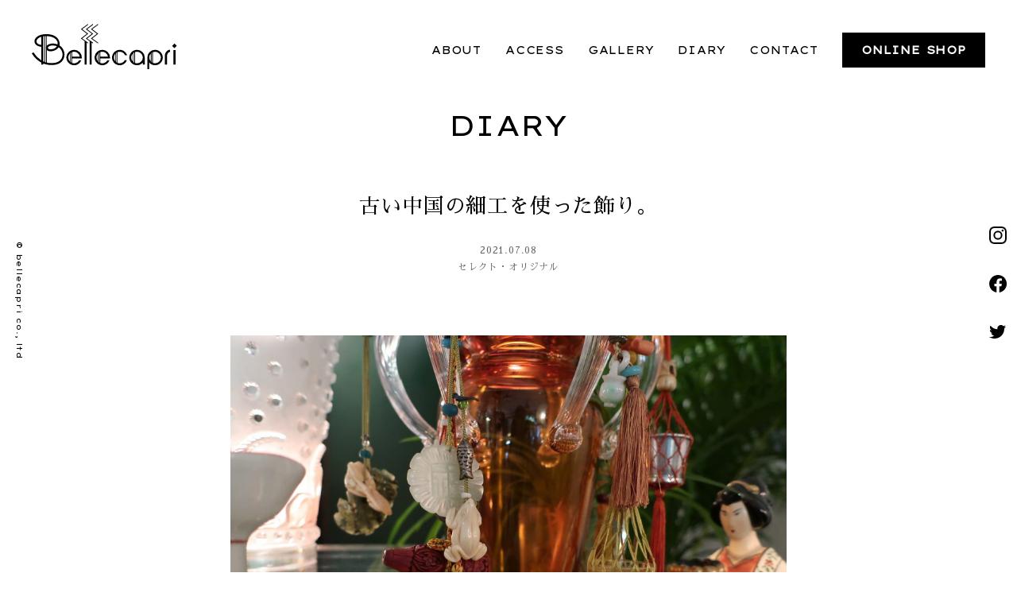

--- FILE ---
content_type: text/css
request_url: https://www.bellecapri.com/wp-content/themes/bellecapri/style.css?ver=20210124222836
body_size: 277
content:
@charset "utf-8";
/*
Theme Name: Bellecapri
Theme URI: https://bellecapri.com/
Description: Bellecapri専用のテーマです。
Author: ネリデザイン株式会社
*/

/* reset style */
@import url("css/reset.css");

/* all style */
@import url("css/all.min.css?v=0.31");
